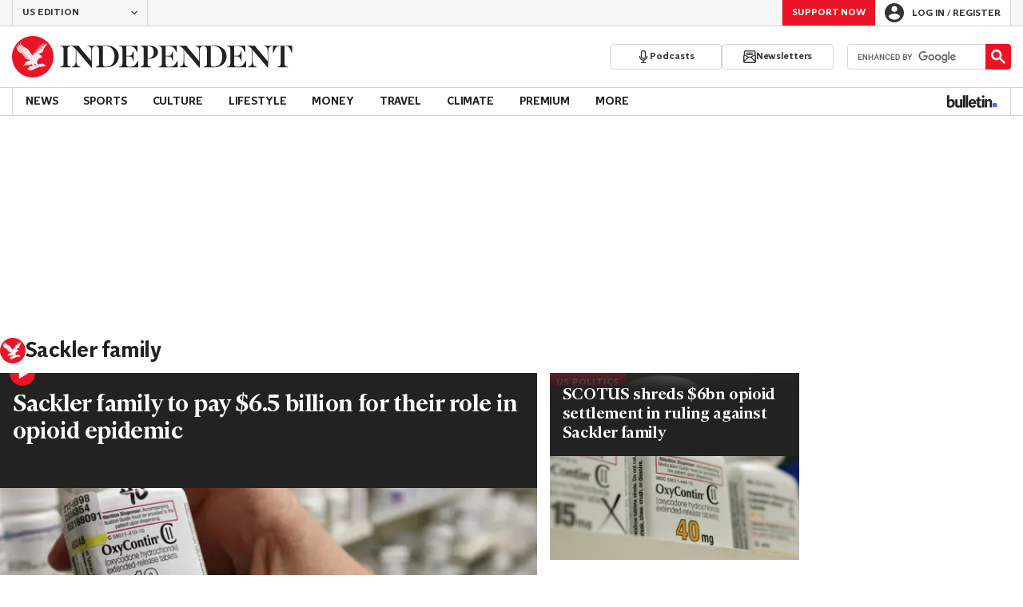

--- FILE ---
content_type: text/javascript;charset=utf-8
request_url: https://p1cluster.cxense.com/p1.js
body_size: 100
content:
cX.library.onP1('13maii64biw882ip4qhpjwyx9e');


--- FILE ---
content_type: text/javascript;charset=utf-8
request_url: https://id.cxense.com/public/user/id?json=%7B%22identities%22%3A%5B%7B%22type%22%3A%22ckp%22%2C%22id%22%3A%22mko7tv5p4b03wpp3%22%7D%2C%7B%22type%22%3A%22lst%22%2C%22id%22%3A%2213maii64biw882ip4qhpjwyx9e%22%7D%2C%7B%22type%22%3A%22cst%22%2C%22id%22%3A%2213maii64biw882ip4qhpjwyx9e%22%7D%5D%7D&callback=cXJsonpCB1
body_size: 188
content:
/**/
cXJsonpCB1({"httpStatus":200,"response":{"userId":"cx:akwkxi962rt22yiqiy8bobucb:380gbc3stkh64","newUser":true}})